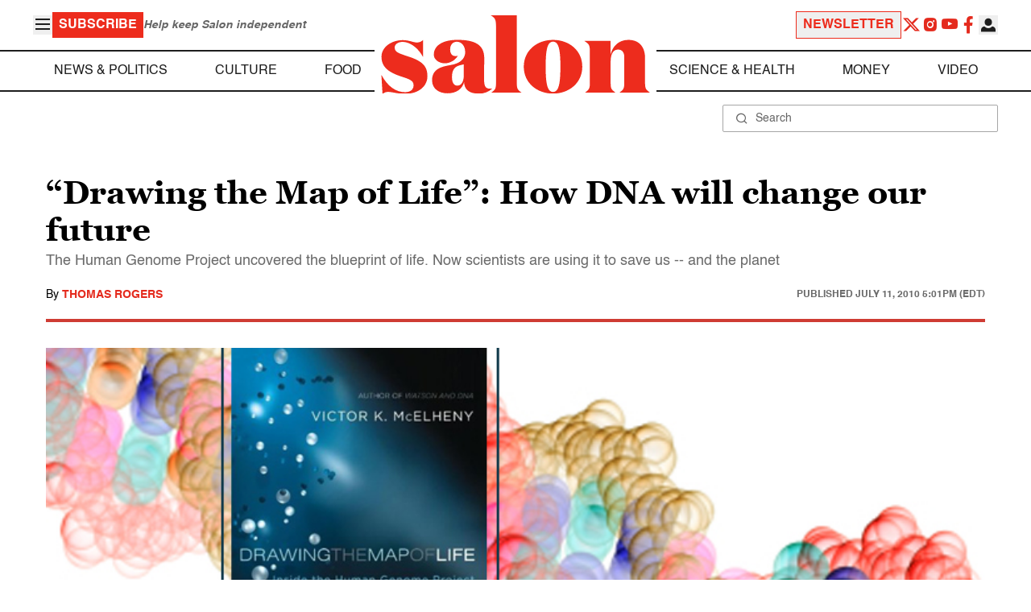

--- FILE ---
content_type: application/javascript; charset=utf-8
request_url: https://fundingchoicesmessages.google.com/f/AGSKWxVmIDTkLyST4nzc6yxlcixoVmF7ZWrFTDWSD-SjfjADycfdsvqoHh7UEMoHjB7lGAl0rlGgMZ8LwcVYGa5VpeYRJsSfmbTuw20ckN1dbRS2UiPYMlkiD9W3zEjuNEM8a_1mBCkZkIoWzRF8HfkLIIiQXnvlVm9hoQB_rIXaCe_eShlp6ZZ6GAlO76GH/_/ad-bckg./fleshlightcash__ads_iframe_/targetingAd./adyard300.
body_size: -1290
content:
window['2bb4a6c8-35db-4e1d-afe2-1a7510248aae'] = true;